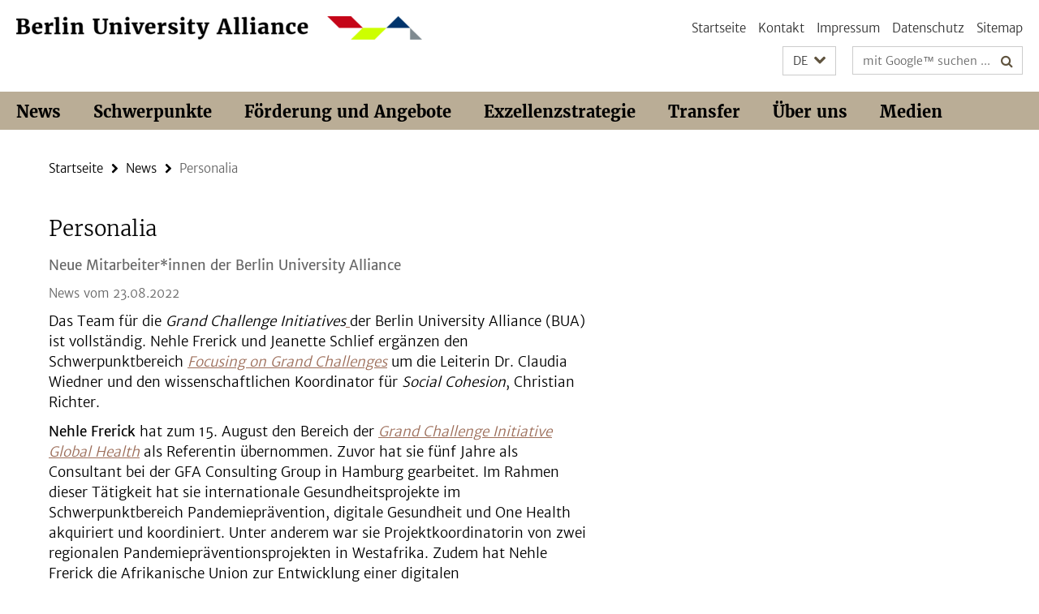

--- FILE ---
content_type: text/html; charset=utf-8
request_url: https://www.berlin-university-alliance.de/items/2022/220823-personalia.html
body_size: 5216
content:
<!DOCTYPE html><!-- rendered 2026-01-21 04:45:11 (UTC) --><html class="ltr" lang="de"><head><title>Personalia • Berlin University Alliance</title><!-- BEGIN Fragment default/26011920/views/head_meta/127746487/1661244979?061240:1823 -->
<meta charset="utf-8" /><meta content="IE=edge" http-equiv="X-UA-Compatible" /><meta content="width=device-width, initial-scale=1.0" name="viewport" /><meta content="authenticity_token" name="csrf-param" />
<meta content="8akDsYc6pdcMqHeZeyeFs5j6EmQ7qsUME0OhB0gGvo8=" name="csrf-token" /><meta content="Personalia" property="og:title" /><meta content="website" property="og:type" /><meta content="https://www.berlin-university-alliance.de/items/2022/220823-personalia.html" property="og:url" /><!-- BEGIN Fragment default/26011920/views/open_graph_image/74773073/1766053228?064440:20011 -->
<!-- END Fragment default/26011920/views/open_graph_image/74773073/1766053228?064440:20011 -->
<meta content="index,follow" name="robots" /><meta content="2022-08-23" name="dc.date" /><meta content="Personalia" name="dc.name" /><meta content="DE-BE" name="geo.region" /><meta content="Berlin" name="geo.placename" /><meta content="52.448131;13.286102" name="geo.position" /><link href="https://www.berlin-university-alliance.de/items/2022/220823-personalia.html" rel="canonical" /><!-- BEGIN Fragment default/26011920/views/favicon/74773073/1766053228?132407:72019 -->
<!-- END Fragment default/26011920/views/favicon/74773073/1766053228?132407:72019 -->
<!-- BEGIN Fragment default/26011920/head/rss/false/74773073/1766053228?100408:22003 -->
<!-- END Fragment default/26011920/head/rss/false/74773073/1766053228?100408:22003 -->
<!-- END Fragment default/26011920/views/head_meta/127746487/1661244979?061240:1823 -->
<!-- BEGIN Fragment default/26011920/head/assets/74773073/1766053228/?212318:86400 -->
<link href="/assets/default2/berlin-university-alliance_application-part-1-55af65f8f5.css" media="all" rel="stylesheet" type="text/css" /><link href="/assets/default2/berlin-university-alliance_application-part-2-1a88715a58.css" media="all" rel="stylesheet" type="text/css" /><script src="/assets/default2/application-781670a880dd5cd1754f30fcf22929cb.js" type="text/javascript"></script><!--[if lt IE 9]><script src="/assets/default2/html5shiv-d11feba7bd03bd542f45c2943ca21fed.js" type="text/javascript"></script><script src="/assets/default2/respond.min-31225ade11a162d40577719d9a33d3ee.js" type="text/javascript"></script><![endif]--><meta content="Rails Connector for Infopark CMS Fiona by Infopark AG (www.infopark.de); Version 6.8.2.36.82613853" name="generator" /><!-- END Fragment default/26011920/head/assets/74773073/1766053228/?212318:86400 -->
</head><body class="site-berlin-university-alliance layout-size-L"><div class="debug page" data-current-path="/items/2022/220823-personalia/"><a class="sr-only" href="#content">Springe direkt zu Inhalt </a><div class="horizontal-bg-container-header nocontent"><div class="container container-header"><header><!-- BEGIN Fragment default/26011920/header-part-1/74773073/1766053228/?122327:46800 -->
<a accesskey="O" id="seitenanfang"></a><div class="nada-identity-wrapper has-logo"><a class="nada-identity-logo-link" href="/index.html" title="Zur Startseite von: Berlin University Alliance"><img alt="bua_logo_quer_rgb-web" class="nada-identity-logo" src="/_design-grafik/bua_logo_quer_rgb-web-24.png?width=500" /></a><a accesskey="H" class="nada-identity-text-link" href="/index.html" title="Zur Startseite von: Berlin University Alliance"><span class="nada-identity-text">Berlin University Alliance</span></a></div><h1 class="hide">Berlin University Alliance</h1><hr class="hide" /><h2 class="sr-only">Service-Navigation</h2><ul class="top-nav no-print"><li><a href="/index.html" rel="index" title="Zur Startseite von: Berlin University Alliance">Startseite</a></li><li><a href="/contact/index.html" title="">Kontakt</a></li><li><a href="/legal-notice/index.html" title="Impressum gemäß § 5 TMG/ § 55 RStV">Impressum</a></li><li><a href="/privacy-policy/index.html" title="Hinweise zum Datenschutz">Datenschutz</a></li><li><a href="/sitemap/index.html" title="">Sitemap</a></li></ul><!-- END Fragment default/26011920/header-part-1/74773073/1766053228/?122327:46800 -->
<a class="services-menu-icon no-print"><div class="icon-close icon-cds icon-cds-wrong" style="display: none;"></div><div class="icon-menu"><div class="dot"></div><div class="dot"></div><div class="dot"></div></div></a><div class="services-search-icon no-print"><div class="icon-close icon-cds icon-cds-wrong" style="display: none;"></div><div class="icon-search fa fa-search"></div></div><div class="services no-print"><!-- BEGIN Fragment default/26011920/header/languages/74773073/1766053228/?055602:4027 -->
<div class="services-language dropdown"><div aria-haspopup="listbox" aria-label="Sprache auswählen" class="services-dropdown-button btn btn-default" id="lang" role="button"><span aria-label="Deutsch">DE</span><div class="services-dropdown-button-icon"><div class="fa fa-chevron-down services-dropdown-button-icon-open"></div><div class="fa fa-chevron-up services-dropdown-button-icon-close"></div></div></div><ul class="dropdown-menu dropdown-menu-right" role="listbox" tabindex="-1"><li aria-disabled="true" aria-selected="true" class="disabled" role="option"><a href="#" lang="de" title="Diese Seite ist die Deutschsprachige Version">DE: Deutsch</a></li><li role="option"><a class="fub-language-version" data-locale="en" href="#" hreflang="en" lang="en" title="English version">EN: English</a></li></ul></div><!-- END Fragment default/26011920/header/languages/74773073/1766053228/?055602:4027 -->
<!-- BEGIN Fragment default/26011920/header-part-2/74773073/1766053228/?212318:86400 -->
<div class="services-search"><form action="/_search/index.html" class="fub-google-search-form" id="search-form" method="get" role="search"><input name="ie" type="hidden" value="UTF-8" /><label class="search-label" for="search-input">Suchbegriffe</label><input autocomplete="off" class="search-input" id="search-input" name="q" placeholder="mit Google™ suchen ..." title="Suchbegriff bitte hier eingeben" type="text" /><button class="search-button" id="search_button" title="mit Google™ suchen ..." type="submit"><i class="fa fa-search"></i></button></form></div><!-- END Fragment default/26011920/header-part-2/74773073/1766053228/?212318:86400 -->
</div></header></div></div><!-- BEGIN Fragment default/26011920/header-default-image/74773073/1766053228/?112341:68400 -->
<!-- END Fragment default/26011920/header-default-image/74773073/1766053228/?112341:68400 -->
<!-- BEGIN Fragment default/26011920/navbar-wrapper-ajax/0/74773073/1766053228/?062956:3600 -->
<div class="navbar-wrapper cms-box-ajax-content" data-ajax-url="/index.html?comp=navbar&amp;irq=1&amp;pm=0"><nav class="main-nav-container no-print" style=""><div class="container main-nav-container-inner"><div class="main-nav-scroll-buttons" style="display:none"><div id="main-nav-btn-scroll-left" role="button"><div class="fa fa-angle-left"></div></div><div id="main-nav-btn-scroll-right" role="button"><div class="fa fa-angle-right"></div></div></div><div class="main-nav-toggle"><span class="main-nav-toggle-text">Menü</span><span class="main-nav-toggle-icon"><span class="line"></span><span class="line"></span><span class="line"></span></span></div><ul class="main-nav level-1" id="fub-main-nav"><li class="main-nav-item level-1 has-children" data-index="0" data-menu-item-path="#" data-menu-shortened="0"><a class="main-nav-item-link level-1" href="#" title="loading...">News</a><div class="icon-has-children"><div class="fa fa-angle-right"></div><div class="fa fa-angle-down"></div><div class="fa fa-angle-up"></div></div><div class="container main-nav-parent level-2" style="display:none"><p style="margin: 20px;">loading... </p></div></li><li class="main-nav-item level-1 has-children" data-index="1" data-menu-item-path="#" data-menu-shortened="0"><a class="main-nav-item-link level-1" href="#" title="loading...">Schwerpunkte</a><div class="icon-has-children"><div class="fa fa-angle-right"></div><div class="fa fa-angle-down"></div><div class="fa fa-angle-up"></div></div><div class="container main-nav-parent level-2" style="display:none"><p style="margin: 20px;">loading... </p></div></li><li class="main-nav-item level-1 has-children" data-index="2" data-menu-item-path="#" data-menu-shortened="0"><a class="main-nav-item-link level-1" href="#" title="loading...">Förderung und Angebote</a><div class="icon-has-children"><div class="fa fa-angle-right"></div><div class="fa fa-angle-down"></div><div class="fa fa-angle-up"></div></div><div class="container main-nav-parent level-2" style="display:none"><p style="margin: 20px;">loading... </p></div></li><li class="main-nav-item level-1 has-children" data-index="3" data-menu-item-path="#" data-menu-shortened="0"><a class="main-nav-item-link level-1" href="#" title="loading...">Exzellenzstrategie</a><div class="icon-has-children"><div class="fa fa-angle-right"></div><div class="fa fa-angle-down"></div><div class="fa fa-angle-up"></div></div><div class="container main-nav-parent level-2" style="display:none"><p style="margin: 20px;">loading... </p></div></li><li class="main-nav-item level-1 has-children" data-index="4" data-menu-item-path="#" data-menu-shortened="0"><a class="main-nav-item-link level-1" href="#" title="loading...">Transfer</a><div class="icon-has-children"><div class="fa fa-angle-right"></div><div class="fa fa-angle-down"></div><div class="fa fa-angle-up"></div></div><div class="container main-nav-parent level-2" style="display:none"><p style="margin: 20px;">loading... </p></div></li><li class="main-nav-item level-1 has-children" data-index="5" data-menu-item-path="#" data-menu-shortened="0"><a class="main-nav-item-link level-1" href="#" title="loading...">Über uns</a><div class="icon-has-children"><div class="fa fa-angle-right"></div><div class="fa fa-angle-down"></div><div class="fa fa-angle-up"></div></div><div class="container main-nav-parent level-2" style="display:none"><p style="margin: 20px;">loading... </p></div></li><li class="main-nav-item level-1 has-children" data-index="6" data-menu-item-path="#" data-menu-shortened="0"><a class="main-nav-item-link level-1" href="#" title="loading...">Medien</a><div class="icon-has-children"><div class="fa fa-angle-right"></div><div class="fa fa-angle-down"></div><div class="fa fa-angle-up"></div></div><div class="container main-nav-parent level-2" style="display:none"><p style="margin: 20px;">loading... </p></div></li></ul></div><div class="main-nav-flyout-global"><div class="container"></div><button id="main-nav-btn-flyout-close" type="button"><div id="main-nav-btn-flyout-close-container"><i class="fa fa-angle-up"></i></div></button></div></nav></div><script type="text/javascript">$(document).ready(function () { Luise.Navigation.init(); });</script><!-- END Fragment default/26011920/navbar-wrapper-ajax/0/74773073/1766053228/?062956:3600 -->
<div class="content-wrapper main horizontal-bg-container-main"><div class="container breadcrumbs-container nocontent"><div class="row"><div class="col-xs-12"><div class="box breadcrumbs no-print"><p class="hide">Pfadnavigation</p><ul class="fu-breadcrumb"><li><a href="/index.html">Startseite</a><i class="fa fa-chevron-right"></i></li><li><a href="/items/index.html">News</a><i class="fa fa-chevron-right"></i></li><li class="active">Personalia</li></ul></div></div></div></div><div class="container"><div class="row"><main class="col-m-7 print-full-width"><!--skiplink anchor: content--><div class="fub-content fub-fu_news_dok"><a id="content"></a><div class="box box-news-doc"><h1 class="box-news-doc-headline">Personalia</h1><!-- BEGIN Fragment default/26011920/content_media/127746487/1661244979/127746487/1661244979/?055218:601 -->
<!-- END Fragment default/26011920/content_media/127746487/1661244979/127746487/1661244979/?055218:601 -->
<div class="editor-content box-news-doc-abstract"><p>Neue Mitarbeiter*innen der Berlin University Alliance</p></div><p class="box-news-doc-date">News vom 23.08.2022</p><div class="editor-content "><p>Das Team für die <em>Grand Challenge Initiatives</em><a href="/commitments/grand-challenge-initiatives/index.html"> </a>der Berlin University Alliance (BUA) ist vollständig. Nehle Frerick und Jeanette Schlief ergänzen den Schwerpunktbereich <em><a href="/commitments/grand-challenge-initiatives/index.html">Focusing on Grand Challenges</a></em> um die Leiterin Dr. Claudia Wiedner und den wissenschaftlichen Koordinator für <em>Social Cohesion</em>, Christian Richter.</p>
<p><strong>Nehle Frerick</strong> hat zum 15. August den Bereich der <em><a href="/commitments/grand-challenge-initiatives/Global-Health/index.html">Grand Challenge Initiative Global Health</a></em> als Referentin übernommen. Zuvor hat sie fünf Jahre als Consultant bei der GFA Consulting Group in Hamburg gearbeitet. Im Rahmen dieser Tätigkeit hat sie internationale Gesundheitsprojekte im Schwerpunktbereich Pandemieprävention, digitale Gesundheit und One Health akquiriert und koordiniert. Unter anderem war sie Projektkoordinatorin von zwei regionalen Pandemiepräventionsprojekten in Westafrika. Zudem hat Nehle Frerick die Afrikanische Union zur Entwicklung einer digitalen Gesundheitsstrategie beraten. Von 2015 bis 2016 war sie bei UNAIDS in Bangkok als Consultant in der Gesundheitsfinanzierung tätig. Nehle Frerick hat ein Masterstudium in International Health an der Charité absolviert. „Ich freue mich, nun im Berliner Exzellenzverbund den Themenbereich <em>Global Health</em> voranzutreiben und ein Netzwerk mit den Verbundpartnerinnen zu schaffen, das nachhaltig im Berliner Forschungsraum verankert ist.“</p>
<p><strong>Dr. Jeanette Schlief</strong> kam am 1. Mai 2022 als Referentin der <em><a href="/commitments/grand-challenge-initiatives/next-grand-challenge/index.html">Next Grand Challenge</a></em> zur BUA. Die gebürtige Berlinerin verfügt über langjährige Erfahrungen in der Arbeit an der Schnittstelle zwischen Wissenschaft, Politik und Gesellschaft. Die Komplexität der Forschung zu <em>Grand Challenges</em> sind ihr vertraut, hat sie als promovierte Ökologin früher selbst zu Auswirkungen des globalen Wandels auf aquatische Ökosysteme geforscht. Seit über zehn Jahren schafft sie als Wissenschaftsmanagerin im Rahmen verschiedener nationaler und internationaler Verbundprojekte Bedingungen, damit Wissenschaftler*innen inter- und transdisziplinäre Forschung durchführen können, um Lösungsansätze zu den globalen Herausforderungen unserer Zeit zu entwickeln. Zuletzt war sie am Helmholtz-Zentrum für Umweltforschung in Halle und Leipzig in einem multinationalen Team am Aufbau einer europäischen Infrastruktur zur Langzeit-Ökosystemforschung (eLTER RI) beteiligt.</p>
<p>Der Exzellenzverbund versteht <em>Grand Challenges</em> als komplexe Herausforderungen, die ein breites Spektrum von miteinander verknüpften Phänomenen aus verschiedenen Bereichen der Gesellschaft und eine große Vielfalt von Disziplinen sowie Akteur*innen betreffen. Die ersten beiden <em>Grand Challenge Initiatives</em> widmen sich den Themenkomplexen <a href="/commitments/grand-challenge-initiatives/Social-cohesion/index.html">Sozialer Zusammenhalt</a> (<em>Social Cohesion</em>) und Globale Gesundheit (<em>Global Health</em>). Das Thema der nächsten <em>Grand Challenge Initiative</em> – der <em>Next Grand Challenge</em> – wird in einem transdisziplinären und partizipativen Prozess, der die Beteiligung von Wissenschaft, Politik, Wirtschaft und Gesellschaft vorsieht, gemeinsam ermittelt.</p></div></div><noscript><div class="warning_box"><em class="mark-4">Für eine optimale Darstellung dieser Seite aktivieren Sie bitte JavaScript.</em></div></noscript></div></main><!-- BEGIN Fragment default/26011920/sidebar_subtree/74773073/1766053228/?060448:1801 -->
<!-- END Fragment default/26011920/sidebar_subtree/74773073/1766053228/?060448:1801 -->
</div></div></div><!-- BEGIN Fragment default/26011920/footer/banners/74773073/1766053228/?062956:3600 -->
<!-- END Fragment default/26011920/footer/banners/74773073/1766053228/?062956:3600 -->
<div class="horizontal-bg-container-footer no-print nocontent"><footer><div class="container container-footer-non-cd"><div class="row"><!-- BEGIN Fragment default/26011920/footer/col-2/74773073/1766053228/?062956:3600 -->
<div class="col-m-6 col-l-3"><div class="box"><h3 class="footer-section-headline">Service-Navigation</h3><ul class="footer-section-list fa-ul"><li><a href="/index.html" rel="index" title="Zur Startseite von: Berlin University Alliance"><i class="fa fa-li fa-chevron-right"></i>Startseite</a></li><li><a href="/contact/index.html" title=""><i class="fa fa-li fa-chevron-right"></i>Kontakt</a></li><li><a href="/legal-notice/index.html" title="Impressum gemäß § 5 TMG/ § 55 RStV"><i class="fa fa-li fa-chevron-right"></i>Impressum</a></li><li><a href="/privacy-policy/index.html" title="Hinweise zum Datenschutz"><i class="fa fa-li fa-chevron-right"></i>Datenschutz</a></li><li><a href="/sitemap/index.html" title=""><i class="fa fa-li fa-chevron-right"></i>Sitemap</a></li></ul></div></div><!-- END Fragment default/26011920/footer/col-2/74773073/1766053228/?062956:3600 -->
<!-- BEGIN Fragment default/26011920/footer/col-3/74773073/1766053228/?062956:3600 -->
<div class="col-m-6 col-l-3"><div class="box"><h3 class="footer-section-headline">Soziale Medien</h3><ul class="footer-section-list footer-section-list-social fa-ul"><li><a href="https://www.linkedin.com/company/berlinualliance/" rel="external" target="_blank" title=""><i class="fa fa-li fa-linkedin"></i>LinkedIn</a></li><li><a href="https://www.instagram.com/berlinualliance/" rel="external" target="_blank" title=""><i class="fa fa-li fa-instagram"></i>Instagram</a></li><li><a href="https://bsky.app/profile/berlinualliance.bsky.social" rel="external" target="_blank" title=""><i class="fa fa-li fa-chevron-right"></i>Bluesky</a></li></ul></div></div><!-- END Fragment default/26011920/footer/col-3/74773073/1766053228/?062956:3600 -->
<div class="clearfix visible-m"></div><div class="col-m-6 col-l-3"><div class="box"><h3 class="footer-section-headline">Diese Seite</h3><ul class="footer-section-list fa-ul"><li><a href="#" onclick="javascript:self.print();return false;" rel="alternate" role="button" title="Diese Seite drucken"><i class="fa fa-li fa-chevron-right"></i>Drucken</a></li><!-- BEGIN Fragment default/26011920/footer/col-4.rss/74773073/1766053228/?062956:3600 -->
<!-- END Fragment default/26011920/footer/col-4.rss/74773073/1766053228/?062956:3600 -->
<li><a href="/contact/index.html"><i class="fa fa-li fa-chevron-right"></i>Feedback</a></li><!-- BEGIN Fragment default/26011920/footer/col-4.languages/74773073/1766053228/?062956:3600 -->
<li><a class="fub-language-version" data-locale="de" href="/index.html?irq=0&amp;next=en" hreflang="en" lang="en" title="English version"><i class="fa fa-li fa-chevron-right"></i>English</a></li><!-- END Fragment default/26011920/footer/col-4.languages/74773073/1766053228/?062956:3600 -->
</ul></div></div></div></div></footer></div><script src="/assets/default2/henry-55a2f6b1df7f8729fca2d550689240e9.js" type="text/javascript"></script></div></body></html>

--- FILE ---
content_type: text/html; charset=utf-8
request_url: https://www.berlin-university-alliance.de/index.html?comp=navbar&irq=1&pm=0
body_size: 8003
content:
<!-- BEGIN Fragment default/26011920/navbar-wrapper/74773073/1766053228/?055154:1800 -->
<!-- BEGIN Fragment default/26011920/navbar/364891321f55ea4f5535287a52ebd7a85a68b20a/?001802:86400 -->
<nav class="main-nav-container no-print nocontent" style="display: none;"><div class="container main-nav-container-inner"><div class="main-nav-scroll-buttons" style="display:none"><div id="main-nav-btn-scroll-left" role="button"><div class="fa fa-angle-left"></div></div><div id="main-nav-btn-scroll-right" role="button"><div class="fa fa-angle-right"></div></div></div><div class="main-nav-toggle"><span class="main-nav-toggle-text">Menü</span><span class="main-nav-toggle-icon"><span class="line"></span><span class="line"></span><span class="line"></span></span></div><ul class="main-nav level-1" id="fub-main-nav"><li class="main-nav-item level-1 has-children" data-index="0" data-menu-item-path="/news" data-menu-shortened="0" id="main-nav-item-news"><a class="main-nav-item-link level-1" href="/news/index.html">News</a><div class="icon-has-children"><div class="fa fa-angle-right"></div><div class="fa fa-angle-down"></div><div class="fa fa-angle-up"></div></div><div class="container main-nav-parent level-2" style="display:none"><a class="main-nav-item-link level-1" href="/news/index.html"><span>Zur Übersichtsseite News</span></a></div><ul class="main-nav level-2"><li class="main-nav-item level-2 " data-menu-item-path="/news/PM_termin"><a class="main-nav-item-link level-2" href="/news/PM_termin/index.html">Anmeldung eines Termins für den Veranstaltungskalender</a></li><li class="main-nav-item level-2 " data-menu-item-path="/news/termine"><a class="main-nav-item-link level-2" href="/news/termine/index.html">Termine</a></li><li class="main-nav-item level-2 " data-menu-item-path="/news/newsletter"><a class="main-nav-item-link level-2" href="/news/newsletter/index.html">BUA Newsletter</a></li><li class="main-nav-item level-2 has-children" data-menu-item-path="/news/Einblicke"><a class="main-nav-item-link level-2" href="/news/Einblicke/index.html">Einblicke</a><div class="icon-has-children"><div class="fa fa-angle-right"></div><div class="fa fa-angle-down"></div><div class="fa fa-angle-up"></div></div><ul class="main-nav level-3"><li class="main-nav-item level-3 " data-menu-item-path="/news/Einblicke/Einblick-Internationales"><a class="main-nav-item-link level-3" href="/news/Einblicke/Einblick-Internationales/index.html">Einblick: Internationales</a></li><li class="main-nav-item level-3 " data-menu-item-path="/news/Einblicke/Einblick-Unite"><a class="main-nav-item-link level-3" href="/news/Einblicke/Einblick-Unite/index.html">Einblick: UNITE</a></li><li class="main-nav-item level-3 " data-menu-item-path="/news/Einblicke/Einblick-Wasser"><a class="main-nav-item-link level-3" href="/news/Einblicke/Einblick-Wasser/index.html">Einblick: Wasser</a></li><li class="main-nav-item level-3 " data-menu-item-path="/news/Einblicke/Einblick-Promoting-Talent"><a class="main-nav-item-link level-3" href="/news/Einblicke/Einblick-Promoting-Talent/index.html">Einblick: Promoting Talent</a></li><li class="main-nav-item level-3 " data-menu-item-path="/news/Einblicke/Einblick-KI"><a class="main-nav-item-link level-3" href="/news/Einblicke/Einblick-KI/index.html">Einblick: KI</a></li><li class="main-nav-item level-3 " data-menu-item-path="/news/Einblicke/Einblick-Demokratie"><a class="main-nav-item-link level-3" href="/news/Einblicke/Einblick-Demokratie/index.html">Einblick: Demokratie</a></li><li class="main-nav-item level-3 " data-menu-item-path="/news/Einblicke/einblick-gender-diversity"><a class="main-nav-item-link level-3" href="/news/Einblicke/einblick-gender-diversity/index.html">Einblick: Diversity and Gender Equality</a></li><li class="main-nav-item level-3 " data-menu-item-path="/news/Einblicke/Einblick_-Zweite-Konferenz-Auswaertiges-Amt-und-Berlin-University-Alliance"><a class="main-nav-item-link level-3" href="/news/Einblicke/Einblick_-Zweite-Konferenz-Auswaertiges-Amt-und-Berlin-University-Alliance/index.html">Einblick: Zweite Konferenz von Auswärtigem Amt und Berlin University Alliance</a></li><li class="main-nav-item level-3 " data-menu-item-path="/news/Einblicke/Einblick_Besuch-EXC"><a class="main-nav-item-link level-3" href="/news/Einblicke/Einblick_Besuch-EXC/index.html">Einblick: Wissenschaft trifft Politik</a></li><li class="main-nav-item level-3 " data-menu-item-path="/news/Einblicke/Einblick-Open_Science"><a class="main-nav-item-link level-3" href="/news/Einblicke/Einblick-Open_Science/index.html">Einblick: Open Access und Open Science</a></li><li class="main-nav-item level-3 " data-menu-item-path="/news/Einblicke/Einblick-Partizipation"><a class="main-nav-item-link level-3" href="/news/Einblicke/Einblick-Partizipation/index.html">Einblick: Partizipation</a></li><li class="main-nav-item level-3 " data-menu-item-path="/news/Einblicke/Einblick-Sharing-Resources"><a class="main-nav-item-link level-3" href="/news/Einblicke/Einblick-Sharing-Resources/index.html">Einblick: Sharing Resources</a></li></ul></li></ul></li><li class="main-nav-item level-1 has-children" data-index="1" data-menu-item-path="/commitments" data-menu-shortened="0" id="main-nav-item-commitments"><a class="main-nav-item-link level-1" href="/commitments/index.html">Schwerpunkte</a><div class="icon-has-children"><div class="fa fa-angle-right"></div><div class="fa fa-angle-down"></div><div class="fa fa-angle-up"></div></div><div class="container main-nav-parent level-2" style="display:none"><a class="main-nav-item-link level-1" href="/commitments/index.html"><span>Zur Übersichtsseite Schwerpunkte</span></a></div><ul class="main-nav level-2"><li class="main-nav-item level-2 has-children" data-menu-item-path="/commitments/grand-challenge-initiatives"><a class="main-nav-item-link level-2" href="/commitments/grand-challenge-initiatives/index.html">Focusing on Grand Challenges</a><div class="icon-has-children"><div class="fa fa-angle-right"></div><div class="fa fa-angle-down"></div><div class="fa fa-angle-up"></div></div><ul class="main-nav level-3"><li class="main-nav-item level-3 " data-menu-item-path="/commitments/grand-challenge-initiatives/bua-ngc-ritt-call-for-proposals"><a class="main-nav-item-link level-3" href="/commitments/grand-challenge-initiatives/bua-ngc-ritt-call-for-proposals/index.html">Call for Proposals for Exploration Pilots of the BUA Next Grand Challenge &quot;Responsible Innovation in Times of Transformation&quot;</a></li><li class="main-nav-item level-3 " data-menu-item-path="/commitments/grand-challenge-initiatives/Climate-and-Water-under-Change"><a class="main-nav-item-link level-3" href="/commitments/grand-challenge-initiatives/Climate-and-Water-under-Change/index.html">Climate and Water under Change</a></li><li class="main-nav-item level-3 " data-menu-item-path="/commitments/grand-challenge-initiatives/Pandemie-Projekte"><a class="main-nav-item-link level-3" href="/commitments/grand-challenge-initiatives/Pandemie-Projekte/index.html">Pandemie-Projekte</a></li><li class="main-nav-item level-3 " data-menu-item-path="/commitments/grand-challenge-initiatives/Quantum-Technologies"><a class="main-nav-item-link level-3" href="/commitments/grand-challenge-initiatives/Quantum-Technologies/index.html">Quantum Technologies</a></li><li class="main-nav-item level-3 has-children" data-menu-item-path="/commitments/grand-challenge-initiatives/RITT-Projekte"><a class="main-nav-item-link level-3" href="/commitments/grand-challenge-initiatives/RITT-Projekte/index.html">Responsible Innovation in Times of Transformation</a><div class="icon-has-children"><div class="fa fa-angle-right"></div><div class="fa fa-angle-down"></div><div class="fa fa-angle-up"></div></div><ul class="main-nav level-4"><li class="main-nav-item level-4 " data-menu-item-path="/commitments/grand-challenge-initiatives/RITT-Projekte/CaringS"><a class="main-nav-item-link level-4" href="/commitments/grand-challenge-initiatives/RITT-Projekte/CaringS/index.html">Digital Care in Aging Societies: Designing Responsible Care Ecosystems (CaringS)</a></li><li class="main-nav-item level-4 " data-menu-item-path="/commitments/grand-challenge-initiatives/RITT-Projekte/TransformMobility"><a class="main-nav-item-link level-4" href="/commitments/grand-challenge-initiatives/RITT-Projekte/TransformMobility/index.html">PureMobility - A Human-Centered Turn to Responsible Urban Mobility by Transformative Vision Design (TransformMobility)</a></li><li class="main-nav-item level-4 " data-menu-item-path="/commitments/grand-challenge-initiatives/RITT-Projekte/RI-ProT"><a class="main-nav-item-link level-4" href="/commitments/grand-challenge-initiatives/RITT-Projekte/RI-ProT/index.html">Responsible Innovation and Protein Transitions  - Verantwortungsvolle Innovationen für die Protein-Transformation (RI-ProT)</a></li></ul></li><li class="main-nav-item level-3 has-children" data-menu-item-path="/commitments/grand-challenge-initiatives/Social-cohesion"><a class="main-nav-item-link level-3" href="/commitments/grand-challenge-initiatives/Social-cohesion/index.html">Social Cohesion</a><div class="icon-has-children"><div class="fa fa-angle-right"></div><div class="fa fa-angle-down"></div><div class="fa fa-angle-up"></div></div><ul class="main-nav level-4"><li class="main-nav-item level-4 " data-menu-item-path="/commitments/grand-challenge-initiatives/Social-cohesion/CAP"><a class="main-nav-item-link level-4" href="/commitments/grand-challenge-initiatives/Social-cohesion/CAP/index.html">Coping with Affective Polarization</a></li><li class="main-nav-item level-4 " data-menu-item-path="/commitments/grand-challenge-initiatives/Social-cohesion/SoCo-exploration-Projects"><a class="main-nav-item-link level-4" href="/commitments/grand-challenge-initiatives/Social-cohesion/SoCo-exploration-Projects/index.html">Liste der im Main Call Exploration Projects Social Cohesion geförderten Projekte</a></li><li class="main-nav-item level-4 " data-menu-item-path="/commitments/grand-challenge-initiatives/Social-cohesion/project-list-2019"><a class="main-nav-item-link level-4" href="/commitments/grand-challenge-initiatives/Social-cohesion/project-list-2019/index.html">Liste der im Rahmen des Pre-Calls geförderten Projekte 2019</a></li><li class="main-nav-item level-4 " data-menu-item-path="/commitments/grand-challenge-initiatives/Social-cohesion/stammtisch"><a class="main-nav-item-link level-4" href="/commitments/grand-challenge-initiatives/Social-cohesion/stammtisch/index.html">Stammtisch “Little Friday” zu sozialem Zusammenhalt / Social Cohesion</a></li><li class="main-nav-item level-4 " data-menu-item-path="/commitments/grand-challenge-initiatives/Social-cohesion/themenwoche"><a class="main-nav-item-link level-4" href="/commitments/grand-challenge-initiatives/Social-cohesion/themenwoche/index.html">Themenwoche Social Cohesion</a></li></ul></li><li class="main-nav-item level-3 has-children" data-menu-item-path="/commitments/grand-challenge-initiatives/next-grand-challenge"><a class="main-nav-item-link level-3" href="/commitments/grand-challenge-initiatives/next-grand-challenge/index.html">Themenfindung partizipativ - Next Grand Challenge</a><div class="icon-has-children"><div class="fa fa-angle-right"></div><div class="fa fa-angle-down"></div><div class="fa fa-angle-up"></div></div><ul class="main-nav level-4"><li class="main-nav-item level-4 " data-menu-item-path="/commitments/grand-challenge-initiatives/next-grand-challenge/Unterseite_Themenauswahl"><a class="main-nav-item-link level-4" href="/commitments/grand-challenge-initiatives/next-grand-challenge/Unterseite_Themenauswahl/index.html">Themenauswahl</a></li><li class="main-nav-item level-4 " data-menu-item-path="/commitments/grand-challenge-initiatives/next-grand-challenge/Unterseite_jugendliche"><a class="main-nav-item-link level-4" href="/commitments/grand-challenge-initiatives/next-grand-challenge/Unterseite_jugendliche/index.html">Jugendliche</a></li><li class="main-nav-item level-4 " data-menu-item-path="/commitments/grand-challenge-initiatives/next-grand-challenge/Unterseite_forschende"><a class="main-nav-item-link level-4" href="/commitments/grand-challenge-initiatives/next-grand-challenge/Unterseite_forschende/index.html">Forschende und Studierende</a></li><li class="main-nav-item level-4 " data-menu-item-path="/commitments/grand-challenge-initiatives/next-grand-challenge/Unterseite_Themensammlung"><a class="main-nav-item-link level-4" href="/commitments/grand-challenge-initiatives/next-grand-challenge/Unterseite_Themensammlung/index.html">Themensammlung</a></li><li class="main-nav-item level-4 " data-menu-item-path="/commitments/grand-challenge-initiatives/next-grand-challenge/Unterseite_Themenbewertung"><a class="main-nav-item-link level-4" href="/commitments/grand-challenge-initiatives/next-grand-challenge/Unterseite_Themenbewertung/index.html">Themenbewertung</a></li><li class="main-nav-item level-4 " data-menu-item-path="/commitments/grand-challenge-initiatives/next-grand-challenge/FAQ"><a class="main-nav-item-link level-4" href="/commitments/grand-challenge-initiatives/next-grand-challenge/FAQ/index.html">FAQ</a></li></ul></li><li class="main-nav-item level-3 has-children" data-menu-item-path="/commitments/grand-challenge-initiatives/Global-Health"><a class="main-nav-item-link level-3" href="/commitments/grand-challenge-initiatives/Global-Health/index.html">Global Health</a><div class="icon-has-children"><div class="fa fa-angle-right"></div><div class="fa fa-angle-down"></div><div class="fa fa-angle-up"></div></div><ul class="main-nav level-4"><li class="main-nav-item level-4 " data-menu-item-path="/commitments/grand-challenge-initiatives/Global-Health/expl-projects-gh"><a class="main-nav-item-link level-4" href="/commitments/grand-challenge-initiatives/Global-Health/expl-projects-gh/index.html">Grand Challenge Initiative Global Health</a></li><li class="main-nav-item level-4 " data-menu-item-path="/commitments/grand-challenge-initiatives/Global-Health/PM-Anmeldung"><a class="main-nav-item-link level-4" href="/commitments/grand-challenge-initiatives/Global-Health/PM-Anmeldung/index.html">Registration: Kick-Off Preparation Module Einstein Research Unit Global Health - Side Event World Health Summits</a></li><li class="main-nav-item level-4 " data-menu-item-path="/commitments/grand-challenge-initiatives/Global-Health/pre-exploration-project"><a class="main-nav-item-link level-4" href="/commitments/grand-challenge-initiatives/Global-Health/pre-exploration-project/index.html">Corona Virus Pre-Exploration Project</a></li><li class="main-nav-item level-4 " data-menu-item-path="/commitments/grand-challenge-initiatives/Global-Health/talking-science"><a class="main-nav-item-link level-4" href="/commitments/grand-challenge-initiatives/Global-Health/talking-science/index.html">TALKING SCIENCE – Wenn Wissenschaft auf Gesellschaft trifft</a></li></ul></li></ul></li><li class="main-nav-item level-2 has-children" data-menu-item-path="/commitments/knowledge-exchange"><a class="main-nav-item-link level-2" href="/commitments/knowledge-exchange/index.html">Fostering Knowledge Exchange</a><div class="icon-has-children"><div class="fa fa-angle-right"></div><div class="fa fa-angle-down"></div><div class="fa fa-angle-up"></div></div><ul class="main-nav level-3"><li class="main-nav-item level-3 has-children" data-menu-item-path="/commitments/knowledge-exchange/knex"><a class="main-nav-item-link level-3" href="/commitments/knowledge-exchange/knex/index.html">Expertise and Knowledge Exchange Office (KnEx)</a><div class="icon-has-children"><div class="fa fa-angle-right"></div><div class="fa fa-angle-down"></div><div class="fa fa-angle-up"></div></div><ul class="main-nav level-4"><li class="main-nav-item level-4 " data-menu-item-path="/commitments/knowledge-exchange/knex/CB"><a class="main-nav-item-link level-4" href="/commitments/knowledge-exchange/knex/CB/index.html">Crossing Boundaries – Gemeinsam das offene Wissenslabor Berlin gestalten</a></li></ul></li><li class="main-nav-item level-3 has-children" data-menu-item-path="/commitments/knowledge-exchange/td-lab"><a class="main-nav-item-link level-3" href="/commitments/knowledge-exchange/td-lab/index.html">TD-LAB – Labor für transdisziplinäre Forschung</a><div class="icon-has-children"><div class="fa fa-angle-right"></div><div class="fa fa-angle-down"></div><div class="fa fa-angle-up"></div></div><ul class="main-nav level-4"><li class="main-nav-item level-4 " data-menu-item-path="/commitments/knowledge-exchange/td-lab/angebot"><a class="main-nav-item-link level-4" href="/commitments/knowledge-exchange/td-lab/angebot/index.html">Angebotsportfolio</a></li><li class="main-nav-item level-4 " data-menu-item-path="/commitments/knowledge-exchange/td-lab/projekte"><a class="main-nav-item-link level-4" href="/commitments/knowledge-exchange/td-lab/projekte/index.html">Projekte</a></li><li class="main-nav-item level-4 " data-menu-item-path="/commitments/knowledge-exchange/td-lab/aktuelles"><a class="main-nav-item-link level-4" href="/commitments/knowledge-exchange/td-lab/aktuelles/index.html">Aktuelles</a></li><li class="main-nav-item level-4 " data-menu-item-path="/commitments/knowledge-exchange/td-lab/about"><a class="main-nav-item-link level-4" href="/commitments/knowledge-exchange/td-lab/about/index.html">Über uns</a></li></ul></li><li class="main-nav-item level-3 has-children" data-menu-item-path="/commitments/knowledge-exchange/science-communication"><a class="main-nav-item-link level-3" href="/commitments/knowledge-exchange/science-communication/index.html">Wissenschaftskommunikation</a><div class="icon-has-children"><div class="fa fa-angle-right"></div><div class="fa fa-angle-down"></div><div class="fa fa-angle-up"></div></div><ul class="main-nav level-4"><li class="main-nav-item level-4 " data-menu-item-path="/commitments/knowledge-exchange/science-communication/Berlin-Exchange"><a class="main-nav-item-link level-4" href="/commitments/knowledge-exchange/science-communication/Berlin-Exchange/index.html">Berlin Exchange</a></li><li class="main-nav-item level-4 " data-menu-item-path="/commitments/knowledge-exchange/science-communication/ExLabs"><a class="main-nav-item-link level-4" href="/commitments/knowledge-exchange/science-communication/ExLabs/index.html">Experimentallabore für Wissenschaftskommunikation</a></li></ul></li></ul></li><li class="main-nav-item level-2 has-children" data-menu-item-path="/commitments/research-quality"><a class="main-nav-item-link level-2" href="/commitments/research-quality/index.html">Advancing Research Quality and Value</a><div class="icon-has-children"><div class="fa fa-angle-right"></div><div class="fa fa-angle-down"></div><div class="fa fa-angle-up"></div></div><ul class="main-nav level-3"><li class="main-nav-item level-3 has-children" data-menu-item-path="/commitments/research-quality/training"><a class="main-nav-item-link level-3" href="/commitments/research-quality/training/index.html">Aus- und Weiterbildung, Trainingsangebote</a><div class="icon-has-children"><div class="fa fa-angle-right"></div><div class="fa fa-angle-down"></div><div class="fa fa-angle-up"></div></div><ul class="main-nav level-4"><li class="main-nav-item level-4 " data-menu-item-path="/commitments/research-quality/training/PM-Abfrage-FDM-TtT-September-2025"><a class="main-nav-item-link level-4" href="/commitments/research-quality/training/PM-Abfrage-FDM-TtT-September-2025/index.html">Anmeldung: Train-the-Trainer Workshop “Forschungsdatenmanagement für Open Science” am 10. und 11. September 2025</a></li><li class="main-nav-item level-4 " data-menu-item-path="/commitments/research-quality/training/PM-Abfrage-FDM-TtT-November-2025"><a class="main-nav-item-link level-4" href="/commitments/research-quality/training/PM-Abfrage-FDM-TtT-November-2025/index.html">Anmeldung: Train-the-Trainer Workshop “Forschungsdatenmanagement für Open Science” vom 18. bis 20. November 2025</a></li><li class="main-nav-item level-4 " data-menu-item-path="/commitments/research-quality/training/SoSe2024"><a class="main-nav-item-link level-4" href="/commitments/research-quality/training/SoSe2024/index.html">Aus- und Weiterbildungsangebote SoSe 2024</a></li><li class="main-nav-item level-4 " data-menu-item-path="/commitments/research-quality/training/WS23-24"><a class="main-nav-item-link level-4" href="/commitments/research-quality/training/WS23-24/index.html">Aus- und Weiterbildungsangebote WS 2023-24</a></li><li class="main-nav-item level-4 " data-menu-item-path="/commitments/research-quality/training/WS24-25"><a class="main-nav-item-link level-4" href="/commitments/research-quality/training/WS24-25/index.html">Lehre und Weiterbildungsangebote</a></li><li class="main-nav-item level-4 " data-menu-item-path="/commitments/research-quality/training/SoSe2025"><a class="main-nav-item-link level-4" href="/commitments/research-quality/training/SoSe2025/index.html">Lehre und Weiterbildungsangebote</a></li><li class="main-nav-item level-4 " data-menu-item-path="/commitments/research-quality/training/WiSe2025-26"><a class="main-nav-item-link level-4" href="/commitments/research-quality/training/WiSe2025-26/index.html">Lehre und Weiterbildungsangebote</a></li><li class="main-nav-item level-4 " data-menu-item-path="/commitments/research-quality/training/SoSe23"><a class="main-nav-item-link level-4" href="/commitments/research-quality/training/SoSe23/index.html">SoSe23</a></li></ul></li><li class="main-nav-item level-3 has-children" data-menu-item-path="/commitments/research-quality/austausch-vernetzung"><a class="main-nav-item-link level-3" href="/commitments/research-quality/austausch-vernetzung/index.html">Austausch und Vernetzung</a><div class="icon-has-children"><div class="fa fa-angle-right"></div><div class="fa fa-angle-down"></div><div class="fa fa-angle-up"></div></div><ul class="main-nav level-4"><li class="main-nav-item level-4 " data-menu-item-path="/commitments/research-quality/austausch-vernetzung/credit-in-academia-conference"><a class="main-nav-item-link level-4" href="/commitments/research-quality/austausch-vernetzung/credit-in-academia-conference/index.html">Credit where it&#39;s due. Just a matter of fairness?</a></li><li class="main-nav-item level-4 " data-menu-item-path="/commitments/research-quality/austausch-vernetzung/Open-Science-Stammtisch-Berlin"><a class="main-nav-item-link level-4" href="/commitments/research-quality/austausch-vernetzung/Open-Science-Stammtisch-Berlin/index.html">Open Science-Stammtisch Berlin</a></li></ul></li><li class="main-nav-item level-3 has-children" data-menu-item-path="/commitments/research-quality/kolloquium"><a class="main-nav-item-link level-3" href="/commitments/research-quality/kolloquium/index.html">Austausch und Vernetzung</a><div class="icon-has-children"><div class="fa fa-angle-right"></div><div class="fa fa-angle-down"></div><div class="fa fa-angle-up"></div></div><ul class="main-nav level-4"><li class="main-nav-item level-4 " data-menu-item-path="/commitments/research-quality/kolloquium/credit-in-academia-conference"><a class="main-nav-item-link level-4" href="/commitments/research-quality/kolloquium/credit-in-academia-conference/index.html">Credit where it&#39;s due. Just a matter of fairness?</a></li></ul></li><li class="main-nav-item level-3 " data-menu-item-path="/commitments/research-quality/core"><a class="main-nav-item-link level-3" href="/commitments/research-quality/core/index.html">Center for Open and Responsible Research (CORe)</a></li><li class="main-nav-item level-3 has-children" data-menu-item-path="/commitments/research-quality/CoARA"><a class="main-nav-item-link level-3" href="/commitments/research-quality/CoARA/index.html">CoARA</a><div class="icon-has-children"><div class="fa fa-angle-right"></div><div class="fa fa-angle-down"></div><div class="fa fa-angle-up"></div></div><ul class="main-nav level-4"><li class="main-nav-item level-4 " data-menu-item-path="/commitments/research-quality/CoARA/activities"><a class="main-nav-item-link level-4" href="/commitments/research-quality/CoARA/activities/index.html">Aktivitäten</a></li><li class="main-nav-item level-4 " data-menu-item-path="/commitments/research-quality/CoARA/coara-bua-einrichtungen"><a class="main-nav-item-link level-4" href="/commitments/research-quality/CoARA/coara-bua-einrichtungen/index.html">CoARA @ BUA</a></li><li class="main-nav-item level-4 " data-menu-item-path="/commitments/research-quality/CoARA/agreement"><a class="main-nav-item-link level-4" href="/commitments/research-quality/CoARA/agreement/index.html">Das Agreement</a></li><li class="main-nav-item level-4 " data-menu-item-path="/commitments/research-quality/CoARA/action-plan"><a class="main-nav-item-link level-4" href="/commitments/research-quality/CoARA/action-plan/index.html">Der Action Plan der Berlin University Alliance</a></li><li class="main-nav-item level-4 " data-menu-item-path="/commitments/research-quality/CoARA/einfuehrung"><a class="main-nav-item-link level-4" href="/commitments/research-quality/CoARA/einfuehrung/index.html">Einführung</a></li><li class="main-nav-item level-4 " data-menu-item-path="/commitments/research-quality/CoARA/links-literature"><a class="main-nav-item-link level-4" href="/commitments/research-quality/CoARA/links-literature/index.html">Links &amp; Literatur</a></li><li class="main-nav-item level-4 " data-menu-item-path="/commitments/research-quality/CoARA/news-termine"><a class="main-nav-item-link level-4" href="/commitments/research-quality/CoARA/news-termine/index.html">News &amp; Termine</a></li></ul></li><li class="main-nav-item level-3 has-children" data-menu-item-path="/commitments/research-quality/openx"><a class="main-nav-item-link level-3" href="/commitments/research-quality/openx/index.html">Die OpenX-Initiative</a><div class="icon-has-children"><div class="fa fa-angle-right"></div><div class="fa fa-angle-down"></div><div class="fa fa-angle-up"></div></div><ul class="main-nav level-4"><li class="main-nav-item level-4 " data-menu-item-path="/commitments/research-quality/openx/PM-Abfrage-Konferenz-Stadt-Offenen-Wissens"><a class="main-nav-item-link level-4" href="/commitments/research-quality/openx/PM-Abfrage-Konferenz-Stadt-Offenen-Wissens/index.html">Berlin – Stadt des offenen Wissens</a></li><li class="main-nav-item level-4 " data-menu-item-path="/commitments/research-quality/openx/berlin-stow"><a class="main-nav-item-link level-4" href="/commitments/research-quality/openx/berlin-stow/index.html">Berlin – Stadt des offenen Wissens für Wissenschaft, Verwaltung, Zivilgesellschaft, Kultur</a></li><li class="main-nav-item level-4 " data-menu-item-path="/commitments/research-quality/openx/os-botschafter-innen"><a class="main-nav-item-link level-4" href="/commitments/research-quality/openx/os-botschafter-innen/index.html">Die Open Science Botschafter der Berlin University Alliance</a></li><li class="main-nav-item level-4 " data-menu-item-path="/commitments/research-quality/openx/os-monitoring"><a class="main-nav-item-link level-4" href="/commitments/research-quality/openx/os-monitoring/index.html">Forschung und Monitoring für Open Science</a></li><li class="main-nav-item level-4 " data-menu-item-path="/commitments/research-quality/openx/PM-Abfrage-Webinar-Open-Science-Ambassadors-Bewerbung"><a class="main-nav-item-link level-4" href="/commitments/research-quality/openx/PM-Abfrage-Webinar-Open-Science-Ambassadors-Bewerbung/index.html">Information Event for Potential BUA Open Science Ambassadors</a></li><li class="main-nav-item level-4 " data-menu-item-path="/commitments/research-quality/openx/meetings-lists"><a class="main-nav-item-link level-4" href="/commitments/research-quality/openx/meetings-lists/index.html">Open Science Meetings and Lists</a></li><li class="main-nav-item level-4 " data-menu-item-path="/commitments/research-quality/openx/strategie"><a class="main-nav-item-link level-4" href="/commitments/research-quality/openx/strategie/index.html">Unser Leitbild und unsere Agenda für eine offene Wissenschaft</a></li><li class="main-nav-item level-4 " data-menu-item-path="/commitments/research-quality/openx/KI-OS"><a class="main-nav-item-link level-4" href="/commitments/research-quality/openx/KI-OS/index.html">Yes, we are open?! Künstliche Intelligenz verantwortungsvoll gestalten</a></li></ul></li><li class="main-nav-item level-3 " data-menu-item-path="/commitments/research-quality/esss"><a class="main-nav-item-link level-3" href="/commitments/research-quality/esss/index.html">European Summer School for Scientometrics (esss)</a></li><li class="main-nav-item level-3 has-children" data-menu-item-path="/commitments/research-quality/forschung"><a class="main-nav-item-link level-3" href="/commitments/research-quality/forschung/index.html">Forschung</a><div class="icon-has-children"><div class="fa fa-angle-right"></div><div class="fa fa-angle-down"></div><div class="fa fa-angle-up"></div></div><ul class="main-nav level-4"><li class="main-nav-item level-4 " data-menu-item-path="/commitments/research-quality/forschung/finished"><a class="main-nav-item-link level-4" href="/commitments/research-quality/forschung/finished/index.html">Abgeschlossene Projekte</a></li><li class="main-nav-item level-4 " data-menu-item-path="/commitments/research-quality/forschung/fellowship"><a class="main-nav-item-link level-4" href="/commitments/research-quality/forschung/fellowship/index.html">Fellowship-Programm</a></li><li class="main-nav-item level-4 " data-menu-item-path="/commitments/research-quality/forschung/ongoing"><a class="main-nav-item-link level-4" href="/commitments/research-quality/forschung/ongoing/index.html">Laufende Projekte</a></li></ul></li><li class="main-nav-item level-3 has-children" data-menu-item-path="/commitments/research-quality/quality"><a class="main-nav-item-link level-3" href="/commitments/research-quality/quality/index.html">Forschungsqualität und Wissenschaftliche Integrität</a><div class="icon-has-children"><div class="fa fa-angle-right"></div><div class="fa fa-angle-down"></div><div class="fa fa-angle-up"></div></div><ul class="main-nav level-4"><li class="main-nav-item level-4 " data-menu-item-path="/commitments/research-quality/quality/gwp"><a class="main-nav-item-link level-4" href="/commitments/research-quality/quality/gwp/index.html">Gute Wissenschaftliche Praxis an der BUA</a></li><li class="main-nav-item level-4 " data-menu-item-path="/commitments/research-quality/quality/faq-trainings"><a class="main-nav-item-link level-4" href="/commitments/research-quality/quality/faq-trainings/index.html">Materialien, Trainingsangebote &amp; Initiativen</a></li><li class="main-nav-item level-4 " data-menu-item-path="/commitments/research-quality/quality/peer-review"><a class="main-nav-item-link level-4" href="/commitments/research-quality/quality/peer-review/index.html">Peer Review im Fokus</a></li></ul></li><li class="main-nav-item level-3 " data-menu-item-path="/commitments/research-quality/monitoring"><a class="main-nav-item-link level-3" href="/commitments/research-quality/monitoring/index.html">Monitoring: Berlin Science Survey</a></li><li class="main-nav-item level-3 has-children" data-menu-item-path="/commitments/research-quality/open-science"><a class="main-nav-item-link level-3" href="/commitments/research-quality/open-science/index.html">Open Science und OpenX-Initiative</a><div class="icon-has-children"><div class="fa fa-angle-right"></div><div class="fa fa-angle-down"></div><div class="fa fa-angle-up"></div></div><ul class="main-nav level-4"><li class="main-nav-item level-4 " data-menu-item-path="/commitments/research-quality/open-science/os-botschafter-innen"><a class="main-nav-item-link level-4" href="/commitments/research-quality/open-science/os-botschafter-innen/index.html">Botschafter*innen für eine Offene Wissenschaft</a></li><li class="main-nav-item level-4 " data-menu-item-path="/commitments/research-quality/open-science/Leitbild-fuer-OS"><a class="main-nav-item-link level-4" href="/commitments/research-quality/open-science/Leitbild-fuer-OS/index.html">Das Leitbild für Offene Wissenschaft</a></li></ul></li><li class="main-nav-item level-3 " data-menu-item-path="/commitments/research-quality/personen"><a class="main-nav-item-link level-3" href="/commitments/research-quality/personen/index.html">Team</a></li></ul></li><li class="main-nav-item level-2 has-children" data-menu-item-path="/commitments/promoting-talent"><a class="main-nav-item-link level-2" href="/commitments/promoting-talent/index.html">Promoting Talent</a><div class="icon-has-children"><div class="fa fa-angle-right"></div><div class="fa fa-angle-down"></div><div class="fa fa-angle-up"></div></div><ul class="main-nav level-3"><li class="main-nav-item level-3 has-children" data-menu-item-path="/commitments/promoting-talent/projekte"><a class="main-nav-item-link level-3" href="/commitments/promoting-talent/projekte/index.html">Unsere Projekte</a><div class="icon-has-children"><div class="fa fa-angle-right"></div><div class="fa fa-angle-down"></div><div class="fa fa-angle-up"></div></div><ul class="main-nav level-4"><li class="main-nav-item level-4 " data-menu-item-path="/commitments/promoting-talent/projekte/graduate-studies-support-program"><a class="main-nav-item-link level-4" href="/commitments/promoting-talent/projekte/graduate-studies-support-program/index.html">Graduate Studies Support Program</a></li><li class="main-nav-item level-4 " data-menu-item-path="/commitments/promoting-talent/projekte/postdoc-academy"><a class="main-nav-item-link level-4" href="/commitments/promoting-talent/projekte/postdoc-academy/index.html">Postdoc Academy</a></li><li class="main-nav-item level-4 " data-menu-item-path="/commitments/promoting-talent/projekte/ttpm"><a class="main-nav-item-link level-4" href="/commitments/promoting-talent/projekte/ttpm/index.html">Tenure-Track Peer Mentoring Program</a></li><li class="main-nav-item level-4 " data-menu-item-path="/commitments/promoting-talent/projekte/bla"><a class="main-nav-item-link level-4" href="/commitments/promoting-talent/projekte/bla/index.html">Berlin Leadership Academy</a></li><li class="main-nav-item level-4 " data-menu-item-path="/commitments/promoting-talent/projekte/gbk"><a class="main-nav-item-link level-4" href="/commitments/promoting-talent/projekte/gbk/index.html">Gute Betreuungskultur</a></li><li class="main-nav-item level-4 " data-menu-item-path="/commitments/promoting-talent/projekte/gwp"><a class="main-nav-item-link level-4" href="/commitments/promoting-talent/projekte/gwp/index.html">Gute Wissenschaftliche Praxis</a></li></ul></li><li class="main-nav-item level-3 " data-menu-item-path="/commitments/promoting-talent/target-groups-overview"><a class="main-nav-item-link level-3" href="/commitments/promoting-talent/target-groups-overview/index.html">Zielgruppen</a></li><li class="main-nav-item level-3 " data-menu-item-path="/commitments/promoting-talent/contact"><a class="main-nav-item-link level-3" href="/commitments/promoting-talent/contact/index.html">Kontakt</a></li></ul></li><li class="main-nav-item level-2 has-children" data-menu-item-path="/commitments/sharing-resources"><a class="main-nav-item-link level-2" href="/commitments/sharing-resources/index.html">Sharing Resources</a><div class="icon-has-children"><div class="fa fa-angle-right"></div><div class="fa fa-angle-down"></div><div class="fa fa-angle-up"></div></div><ul class="main-nav level-3"><li class="main-nav-item level-3 has-children" data-menu-item-path="/commitments/sharing-resources/alliance-center"><a class="main-nav-item-link level-3" href="/commitments/sharing-resources/alliance-center/index.html">Alliance Center</a><div class="icon-has-children"><div class="fa fa-angle-right"></div><div class="fa fa-angle-down"></div><div class="fa fa-angle-up"></div></div><ul class="main-nav level-4"><li class="main-nav-item level-4 " data-menu-item-path="/commitments/sharing-resources/alliance-center/call"><a class="main-nav-item-link level-4" href="/commitments/sharing-resources/alliance-center/call/index.html">Call</a></li><li class="main-nav-item level-4 " data-menu-item-path="/commitments/sharing-resources/alliance-center/contact-em"><a class="main-nav-item-link level-4" href="/commitments/sharing-resources/alliance-center/contact-em/index.html">EM-Einrichtungen</a></li><li class="main-nav-item level-4 " data-menu-item-path="/commitments/sharing-resources/alliance-center/faq"><a class="main-nav-item-link level-4" href="/commitments/sharing-resources/alliance-center/faq/index.html">FAQs und Schnellzugriffe</a></li><li class="main-nav-item level-4 " data-menu-item-path="/commitments/sharing-resources/alliance-center/em-kurskatalog"><a class="main-nav-item-link level-4" href="/commitments/sharing-resources/alliance-center/em-kurskatalog/index.html">Lehre – EM Kurskatalog</a></li><li class="main-nav-item level-4 " data-menu-item-path="/commitments/sharing-resources/alliance-center/events"><a class="main-nav-item-link level-4" href="/commitments/sharing-resources/alliance-center/events/index.html">Veranstaltungen</a></li><li class="main-nav-item level-4 " data-menu-item-path="/commitments/sharing-resources/alliance-center/who-we-are"><a class="main-nav-item-link level-4" href="/commitments/sharing-resources/alliance-center/who-we-are/index.html">Über Uns</a></li></ul></li><li class="main-nav-item level-3 " data-menu-item-path="/commitments/sharing-resources/kontakt"><a class="main-nav-item-link level-3" href="/commitments/sharing-resources/kontakt/index.html">Kontakt</a></li><li class="main-nav-item level-3 " data-menu-item-path="/commitments/sharing-resources/rahmenbedingungen"><a class="main-nav-item-link level-3" href="/commitments/sharing-resources/rahmenbedingungen/index.html">Rahmenbedingungen für geteilte Ressourcennutzung</a></li><li class="main-nav-item level-3 " data-menu-item-path="/commitments/sharing-resources/SciencePortal"><a class="main-nav-item-link level-3" href="/commitments/sharing-resources/SciencePortal/index.html">SciencePortal / Data Center / Identitätsmanagement</a></li><li class="main-nav-item level-3 " data-menu-item-path="/commitments/sharing-resources/shared-resources-center"><a class="main-nav-item-link level-3" href="/commitments/sharing-resources/shared-resources-center/index.html">Shared Resources Center</a></li></ul></li><li class="main-nav-item level-2 has-children" data-menu-item-path="/commitments/diversity"><a class="main-nav-item-link level-2" href="/commitments/diversity/index.html">Diversity and Gender Equality</a><div class="icon-has-children"><div class="fa fa-angle-right"></div><div class="fa fa-angle-down"></div><div class="fa fa-angle-up"></div></div><ul class="main-nav level-3"><li class="main-nav-item level-3 has-children" data-menu-item-path="/commitments/diversity/audre-lorde"><a class="main-nav-item-link level-3" href="/commitments/diversity/audre-lorde/index.html">Audre Lorde-Gastprofessur</a><div class="icon-has-children"><div class="fa fa-angle-right"></div><div class="fa fa-angle-down"></div><div class="fa fa-angle-up"></div></div><ul class="main-nav level-4"><li class="main-nav-item level-4 " data-menu-item-path="/commitments/diversity/audre-lorde/wise21"><a class="main-nav-item-link level-4" href="/commitments/diversity/audre-lorde/wise21/index.html">Audre Lorde-Gastprofessur Wintersemester 2021/2022</a></li><li class="main-nav-item level-4 " data-menu-item-path="/commitments/diversity/audre-lorde/auma"><a class="main-nav-item-link level-4" href="/commitments/diversity/audre-lorde/auma/index.html">Erste Audre Lorde-Gastprofessur: Prof. Dr. Maisha M. Auma</a></li><li class="main-nav-item level-4 " data-menu-item-path="/commitments/diversity/audre-lorde/Prof_-Dr_-Angela-Akorsu"><a class="main-nav-item-link level-4" href="/commitments/diversity/audre-lorde/Prof_-Dr_-Angela-Akorsu/index.html">Prof_-Dr_-Angela-Akorsu</a></li><li class="main-nav-item level-4 " data-menu-item-path="/commitments/diversity/audre-lorde/Prof_-Dr_-Jaya-Dantas"><a class="main-nav-item-link level-4" href="/commitments/diversity/audre-lorde/Prof_-Dr_-Jaya-Dantas/index.html">Prof_-Dr_-Jaya-Dantas</a></li><li class="main-nav-item level-4 " data-menu-item-path="/commitments/diversity/audre-lorde/Prof_-Dr_-Simone-Diniz"><a class="main-nav-item-link level-4" href="/commitments/diversity/audre-lorde/Prof_-Dr_-Simone-Diniz/index.html">Prof_-Dr_-Simone-Diniz</a></li></ul></li><li class="main-nav-item level-3 " data-menu-item-path="/commitments/diversity/DiGENet-Nachwuchsforschungsgruppen"><a class="main-nav-item-link level-3" href="/commitments/diversity/DiGENet-Nachwuchsforschungsgruppen/index.html">DiGENet-Nachwuchsforschungsgruppen</a></li><li class="main-nav-item level-3 has-children" data-menu-item-path="/commitments/diversity/digenet"><a class="main-nav-item-link level-3" href="/commitments/diversity/digenet/index.html">Diversity and Gender Equality Network (DiGENet)</a><div class="icon-has-children"><div class="fa fa-angle-right"></div><div class="fa fa-angle-down"></div><div class="fa fa-angle-up"></div></div><ul class="main-nav level-4"><li class="main-nav-item level-4 " data-menu-item-path="/commitments/diversity/digenet/DiGENet-Events"><a class="main-nav-item-link level-4" href="/commitments/diversity/digenet/DiGENet-Events/index.html">DiGENet Events</a></li><li class="main-nav-item level-4 " data-menu-item-path="/commitments/diversity/digenet/DiGENet-International-Guests"><a class="main-nav-item-link level-4" href="/commitments/diversity/digenet/DiGENet-International-Guests/index.html">DiGENet International Guests</a></li><li class="main-nav-item level-4 " data-menu-item-path="/commitments/diversity/digenet/DiGENet-Junior-Research-Groups"><a class="main-nav-item-link level-4" href="/commitments/diversity/digenet/DiGENet-Junior-Research-Groups/index.html">DiGENet Junior Research Groups</a></li><li class="main-nav-item level-4 " data-menu-item-path="/commitments/diversity/digenet/DiGENet-Working-Groups"><a class="main-nav-item-link level-4" href="/commitments/diversity/digenet/DiGENet-Working-Groups/index.html">DiGENet Working Groups</a></li><li class="main-nav-item level-4 " data-menu-item-path="/commitments/diversity/digenet/Diversifying-the-Curriculum"><a class="main-nav-item-link level-4" href="/commitments/diversity/digenet/Diversifying-the-Curriculum/index.html">Diversifying the Curriculum</a></li><li class="main-nav-item level-4 " data-menu-item-path="/commitments/diversity/digenet/Diversity-Glossar"><a class="main-nav-item-link level-4" href="/commitments/diversity/digenet/Diversity-Glossar/index.html">Diversity Glossar</a></li><li class="main-nav-item level-4 " data-menu-item-path="/commitments/diversity/digenet/Diversity-Minimal-Item-Set"><a class="main-nav-item-link level-4" href="/commitments/diversity/digenet/Diversity-Minimal-Item-Set/index.html">Diversity Minimal Item Set</a></li></ul></li><li class="main-nav-item level-3 " data-menu-item-path="/commitments/diversity/Mission-Statement"><a class="main-nav-item-link level-3" href="/commitments/diversity/Mission-Statement/index.html">Mission Statement on Equity, Diversity, Inclusion and Belonging in the Berlin University Alliance</a></li><li class="main-nav-item level-3 " data-menu-item-path="/commitments/diversity/AG-Queernetzwerke-Netzwerktreffen-20250626"><a class="main-nav-item-link level-3" href="/commitments/diversity/AG-Queernetzwerke-Netzwerktreffen-20250626/index.html">Netzwerktreffen der DiGENet-AG Queernetzwerke am 26.06.2025</a></li></ul></li><li class="main-nav-item level-2 has-children" data-menu-item-path="/commitments/teaching-learning"><a class="main-nav-item-link level-2" href="/commitments/teaching-learning/index.html">Teaching and Learning</a><div class="icon-has-children"><div class="fa fa-angle-right"></div><div class="fa fa-angle-down"></div><div class="fa fa-angle-up"></div></div><ul class="main-nav level-3"><li class="main-nav-item level-3 has-children" data-menu-item-path="/commitments/teaching-learning/bua-buero"><a class="main-nav-item-link level-3" href="/commitments/teaching-learning/bua-buero/index.html">BUA-Büro zu Studium und Lehre</a><div class="icon-has-children"><div class="fa fa-angle-right"></div><div class="fa fa-angle-down"></div><div class="fa fa-angle-up"></div></div><ul class="main-nav level-4"><li class="main-nav-item level-4 " data-menu-item-path="/commitments/teaching-learning/bua-buero/students"><a class="main-nav-item-link level-4" href="/commitments/teaching-learning/bua-buero/students/index.html">Informationen für Studierende: BUA-Lehrangebote</a></li><li class="main-nav-item level-4 " data-menu-item-path="/commitments/teaching-learning/bua-buero/teaching"><a class="main-nav-item-link level-4" href="/commitments/teaching-learning/bua-buero/teaching/index.html">BUA-Lehrformate: Informationen für Lehrende</a></li></ul></li><li class="main-nav-item level-3 has-children" data-menu-item-path="/commitments/teaching-learning/sturop"><a class="main-nav-item-link level-3" href="/commitments/teaching-learning/sturop/index.html">Student Research Opportunities Program (StuROPx)</a><div class="icon-has-children"><div class="fa fa-angle-right"></div><div class="fa fa-angle-down"></div><div class="fa fa-angle-up"></div></div><ul class="main-nav level-4"><li class="main-nav-item level-4 " data-menu-item-path="/commitments/teaching-learning/sturop/about-sturop"><a class="main-nav-item-link level-4" href="/commitments/teaching-learning/sturop/about-sturop/index.html">Über das StuROPx</a></li><li class="main-nav-item level-4 " data-menu-item-path="/commitments/teaching-learning/sturop/contact"><a class="main-nav-item-link level-4" href="/commitments/teaching-learning/sturop/contact/index.html">Kontakt</a></li></ul></li><li class="main-nav-item level-3 has-children" data-menu-item-path="/commitments/teaching-learning/e-assessment"><a class="main-nav-item-link level-3" href="/commitments/teaching-learning/e-assessment/index.html">E-Assessment Alliance (EA²)</a><div class="icon-has-children"><div class="fa fa-angle-right"></div><div class="fa fa-angle-down"></div><div class="fa fa-angle-up"></div></div><ul class="main-nav level-4"><li class="main-nav-item level-4 " data-menu-item-path="/commitments/teaching-learning/e-assessment/BUA-Symposium"><a class="main-nav-item-link level-4" href="/commitments/teaching-learning/e-assessment/BUA-Symposium/index.html">Digitales Symposium</a></li><li class="main-nav-item level-4 " data-menu-item-path="/commitments/teaching-learning/e-assessment/BUA-Symposium-2"><a class="main-nav-item-link level-4" href="/commitments/teaching-learning/e-assessment/BUA-Symposium-2/index.html">Digitales Symposium</a></li></ul></li></ul></li><li class="main-nav-item level-2 has-children" data-menu-item-path="/commitments/international"><a class="main-nav-item-link level-2" href="/commitments/international/index.html">Internationalization</a><div class="icon-has-children"><div class="fa fa-angle-right"></div><div class="fa fa-angle-down"></div><div class="fa fa-angle-up"></div></div><ul class="main-nav level-3"><li class="main-nav-item level-3 has-children" data-menu-item-path="/commitments/international/bcge"><a class="main-nav-item-link level-3" href="/commitments/international/bcge/index.html">Berlin Center for Global Engagement</a><div class="icon-has-children"><div class="fa fa-angle-right"></div><div class="fa fa-angle-down"></div><div class="fa fa-angle-up"></div></div><ul class="main-nav level-4"><li class="main-nav-item level-4 " data-menu-item-path="/commitments/international/bcge/ueber-uns"><a class="main-nav-item-link level-4" href="/commitments/international/bcge/ueber-uns/index.html">Über das BCGE</a></li><li class="main-nav-item level-4 " data-menu-item-path="/commitments/international/bcge/projekte"><a class="main-nav-item-link level-4" href="/commitments/international/bcge/projekte/index.html">Projekte</a></li><li class="main-nav-item level-4 " data-menu-item-path="/commitments/international/bcge/foerderung"><a class="main-nav-item-link level-4" href="/commitments/international/bcge/foerderung/index.html">Fördermöglichkeiten</a></li><li class="main-nav-item level-4 " data-menu-item-path="/commitments/international/bcge/veranstaltungen"><a class="main-nav-item-link level-4" href="/commitments/international/bcge/veranstaltungen/index.html">Events</a></li><li class="main-nav-item level-4 " data-menu-item-path="/commitments/international/bcge/media"><a class="main-nav-item-link level-4" href="/commitments/international/bcge/media/index.html">Media</a></li><li class="main-nav-item level-4 " data-menu-item-path="/commitments/international/bcge/kontakt"><a class="main-nav-item-link level-4" href="/commitments/international/bcge/kontakt/index.html">Kontakt</a></li></ul></li><li class="main-nav-item level-3 has-children" data-menu-item-path="/commitments/international/bua-fellows-club"><a class="main-nav-item-link level-3" href="/commitments/international/bua-fellows-club/index.html">BUA Fellows Club</a><div class="icon-has-children"><div class="fa fa-angle-right"></div><div class="fa fa-angle-down"></div><div class="fa fa-angle-up"></div></div><ul class="main-nav level-4"><li class="main-nav-item level-4 " data-menu-item-path="/commitments/international/bua-fellows-club/Anmeldung"><a class="main-nav-item-link level-4" href="/commitments/international/bua-fellows-club/Anmeldung/index.html">Anmeldung zum BUA Fellows Club</a></li><li class="main-nav-item level-4 " data-menu-item-path="/commitments/international/bua-fellows-club/de-archive-fellow-spotlights"><a class="main-nav-item-link level-4" href="/commitments/international/bua-fellows-club/de-archive-fellow-spotlights/index.html">Fellow Spotlights Archive</a></li><li class="main-nav-item level-4 " data-menu-item-path="/commitments/international/bua-fellows-club/Fellows-Club-Alumni"><a class="main-nav-item-link level-4" href="/commitments/international/bua-fellows-club/Fellows-Club-Alumni/index.html">Fellows Club Alumni</a></li><li class="main-nav-item level-4 " data-menu-item-path="/commitments/international/bua-fellows-club/Fellows-Forum"><a class="main-nav-item-link level-4" href="/commitments/international/bua-fellows-club/Fellows-Forum/index.html">Fellows Forum</a></li><li class="main-nav-item level-4 " data-menu-item-path="/commitments/international/bua-fellows-club/bua-featured-fellows"><a class="main-nav-item-link level-4" href="/commitments/international/bua-fellows-club/bua-featured-fellows/index.html">Meet the Fellows</a></li></ul></li><li class="main-nav-item level-3 has-children" data-menu-item-path="/commitments/international/oxford"><a class="main-nav-item-link level-3" href="/commitments/international/oxford/index.html">The Oxford Berlin Research Partnership</a><div class="icon-has-children"><div class="fa fa-angle-right"></div><div class="fa fa-angle-down"></div><div class="fa fa-angle-up"></div></div><ul class="main-nav level-4"><li class="main-nav-item level-4 " data-menu-item-path="/commitments/international/oxford/about"><a class="main-nav-item-link level-4" href="/commitments/international/oxford/about/index.html">Über die Oxford Berlin Research Partnership</a></li><li class="main-nav-item level-4 " data-menu-item-path="/commitments/international/oxford/governance"><a class="main-nav-item-link level-4" href="/commitments/international/oxford/governance/index.html">Governance</a></li><li class="main-nav-item level-4 " data-menu-item-path="/commitments/international/oxford/ausschreibungen"><a class="main-nav-item-link level-4" href="/commitments/international/oxford/ausschreibungen/index.html">Ausschreibungen</a></li><li class="main-nav-item level-4 " data-menu-item-path="/commitments/international/oxford/kontakt"><a class="main-nav-item-link level-4" href="/commitments/international/oxford/kontakt/index.html">Kontakt</a></li></ul></li><li class="main-nav-item level-3 has-children" data-menu-item-path="/commitments/international/collaborations"><a class="main-nav-item-link level-3" href="/commitments/international/collaborations/index.html">Weitere Kooperationen</a><div class="icon-has-children"><div class="fa fa-angle-right"></div><div class="fa fa-angle-down"></div><div class="fa fa-angle-up"></div></div><ul class="main-nav level-4"><li class="main-nav-item level-4 " data-menu-item-path="/commitments/international/collaborations/fapesp"><a class="main-nav-item-link level-4" href="/commitments/international/collaborations/fapesp/index.html">Neue Kooperation mit der São Paulo Research Foundation (FAPESP)</a></li><li class="main-nav-item level-4 " data-menu-item-path="/commitments/international/collaborations/chicago"><a class="main-nav-item-link level-4" href="/commitments/international/collaborations/chicago/index.html">University of Chicago</a></li></ul></li><li class="main-nav-item level-3 has-children" data-menu-item-path="/commitments/international/melbourne"><a class="main-nav-item-link level-3" href="/commitments/international/melbourne/index.html">Partnerschaft Melbourne/Berlin</a><div class="icon-has-children"><div class="fa fa-angle-right"></div><div class="fa fa-angle-down"></div><div class="fa fa-angle-up"></div></div><ul class="main-nav level-4"><li class="main-nav-item level-4 " data-menu-item-path="/commitments/international/melbourne/joint-phd"><a class="main-nav-item-link level-4" href="/commitments/international/melbourne/joint-phd/index.html">Die Berlin-Melbourne-Connection</a></li><li class="main-nav-item level-4 " data-menu-item-path="/commitments/international/melbourne/project-list-flexfunds25"><a class="main-nav-item-link level-4" href="/commitments/international/melbourne/project-list-flexfunds25/index.html">Geförderte Projekte im Rahmen des Joint Partnership Funding 2025</a></li><li class="main-nav-item level-4 " data-menu-item-path="/commitments/international/melbourne/project-list-flexfunds24"><a class="main-nav-item-link level-4" href="/commitments/international/melbourne/project-list-flexfunds24/index.html">Geförderte Projekte im Rahmen des Joint Partnership Funding 2024</a></li><li class="main-nav-item level-4 " data-menu-item-path="/commitments/international/melbourne/project-list-2021"><a class="main-nav-item-link level-4" href="/commitments/international/melbourne/project-list-2021/index.html">Vollständige Liste der geförderten Projekte 2021</a></li><li class="main-nav-item level-4 " data-menu-item-path="/commitments/international/melbourne/project-list-2019"><a class="main-nav-item-link level-4" href="/commitments/international/melbourne/project-list-2019/index.html">Vollständige Liste der geförderten Projekte 2019</a></li></ul></li><li class="main-nav-item level-3 has-children" data-menu-item-path="/commitments/international/singapore"><a class="main-nav-item-link level-3" href="/commitments/international/singapore/index.html">Partnerschaft Singapur/Berlin</a><div class="icon-has-children"><div class="fa fa-angle-right"></div><div class="fa fa-angle-down"></div><div class="fa fa-angle-up"></div></div><ul class="main-nav level-4"><li class="main-nav-item level-4 " data-menu-item-path="/commitments/international/singapore/project-list-flexfunds25"><a class="main-nav-item-link level-4" href="/commitments/international/singapore/project-list-flexfunds25/index.html">Geförderte Projekte im Rahmen des Joint Partnership Funding 2025</a></li><li class="main-nav-item level-4 " data-menu-item-path="/commitments/international/singapore/project-list-flexfunds24"><a class="main-nav-item-link level-4" href="/commitments/international/singapore/project-list-flexfunds24/index.html">Geförderte Projekte im Rahmen des Joint Partnership Funding 2024</a></li><li class="main-nav-item level-4 " data-menu-item-path="/commitments/international/singapore/project-list-2021"><a class="main-nav-item-link level-4" href="/commitments/international/singapore/project-list-2021/index.html">Vollständige Liste der geförderten Projekte 2021</a></li><li class="main-nav-item level-4 " data-menu-item-path="/commitments/international/singapore/project-list"><a class="main-nav-item-link level-4" href="/commitments/international/singapore/project-list/index.html">Vollständige Liste der geförderten Projekte 2019</a></li></ul></li></ul></li><li class="main-nav-item level-2 " data-menu-item-path="/commitments/network"><a class="main-nav-item-link level-2" href="/commitments/network/index.html">Netzwerk</a></li></ul></li><li class="main-nav-item level-1 has-children" data-index="2" data-menu-item-path="/foerderung-angebote" data-menu-shortened="0" id="main-nav-item-foerderung-angebote"><a class="main-nav-item-link level-1" href="/foerderung-angebote/index.html">Förderung und Angebote</a><div class="icon-has-children"><div class="fa fa-angle-right"></div><div class="fa fa-angle-down"></div><div class="fa fa-angle-up"></div></div><div class="container main-nav-parent level-2" style="display:none"><a class="main-nav-item-link level-1" href="/foerderung-angebote/index.html"><span>Zur Übersichtsseite Förderung und Angebote</span></a></div><ul class="main-nav level-2"><li class="main-nav-item level-2 " data-menu-item-path="/foerderung-angebote/calls"><a class="main-nav-item-link level-2" href="/foerderung-angebote/calls/index.html">Ausschreibungen der BUA</a></li><li class="main-nav-item level-2 has-children" data-menu-item-path="/foerderung-angebote/projects"><a class="main-nav-item-link level-2" href="/foerderung-angebote/projects/index.html">Geförderte Projekte</a><div class="icon-has-children"><div class="fa fa-angle-right"></div><div class="fa fa-angle-down"></div><div class="fa fa-angle-up"></div></div><ul class="main-nav level-3"><li class="main-nav-item level-3 " data-menu-item-path="/foerderung-angebote/projects/Projekliste-Experimentallabore"><a class="main-nav-item-link level-3" href="/foerderung-angebote/projects/Projekliste-Experimentallabore/index.html">Projektliste Experimentallabore</a></li><li class="main-nav-item level-3 " data-menu-item-path="/foerderung-angebote/projects/projektliste-research-quality_infrastructure"><a class="main-nav-item-link level-3" href="/foerderung-angebote/projects/projektliste-research-quality_infrastructure/index.html">Projektliste Research Quality &amp; Infrastructure</a></li><li class="main-nav-item level-3 " data-menu-item-path="/foerderung-angebote/projects/Projektliste_GCI"><a class="main-nav-item-link level-3" href="/foerderung-angebote/projects/Projektliste_GCI/index.html">Grand Challenges Projekte</a></li><li class="main-nav-item level-3 " data-menu-item-path="/foerderung-angebote/projects/Projektliste_GuD"><a class="main-nav-item-link level-3" href="/foerderung-angebote/projects/Projektliste_GuD/index.html">Projektliste Gender und Diversity</a></li><li class="main-nav-item level-3 " data-menu-item-path="/foerderung-angebote/projects/Projektliste_INT"><a class="main-nav-item-link level-3" href="/foerderung-angebote/projects/Projektliste_INT/index.html">Projektliste Internationalisierung</a></li><li class="main-nav-item level-3 " data-menu-item-path="/foerderung-angebote/projects/Projektliste_TuL"><a class="main-nav-item-link level-3" href="/foerderung-angebote/projects/Projektliste_TuL/index.html">Projektliste Teaching and Learning</a></li></ul></li><li class="main-nav-item level-2 has-children" data-menu-item-path="/foerderung-angebote/weiterbildung"><a class="main-nav-item-link level-2" href="/foerderung-angebote/weiterbildung/index.html">Weiterbildung im Exzellenzverbund</a><div class="icon-has-children"><div class="fa fa-angle-right"></div><div class="fa fa-angle-down"></div><div class="fa fa-angle-up"></div></div><ul class="main-nav level-3"><li class="main-nav-item level-3 has-children" data-menu-item-path="/foerderung-angebote/weiterbildung/wb-promotion"><a class="main-nav-item-link level-3" href="/foerderung-angebote/weiterbildung/wb-promotion/index.html">Angebote für alle Phasen der Promotion</a><div class="icon-has-children"><div class="fa fa-angle-right"></div><div class="fa fa-angle-down"></div><div class="fa fa-angle-up"></div></div><ul class="main-nav level-4"><li class="main-nav-item level-4 " data-menu-item-path="/foerderung-angebote/weiterbildung/wb-promotion/wb-promotion_anfang"><a class="main-nav-item-link level-4" href="/foerderung-angebote/weiterbildung/wb-promotion/wb-promotion_anfang/index.html">Angebote für einen guten Start</a></li><li class="main-nav-item level-4 " data-menu-item-path="/foerderung-angebote/weiterbildung/wb-promotion/wb-promotion_mitte"><a class="main-nav-item-link level-4" href="/foerderung-angebote/weiterbildung/wb-promotion/wb-promotion_mitte/index.html">Angebote für die mittlere Arbeitsphase</a></li><li class="main-nav-item level-4 " data-menu-item-path="/foerderung-angebote/weiterbildung/wb-promotion/wb-promotion_final"><a class="main-nav-item-link level-4" href="/foerderung-angebote/weiterbildung/wb-promotion/wb-promotion_final/index.html">Angebote für die Endphase der Dissertation und für den Übergang zur Postdoc-Phase</a></li></ul></li><li class="main-nav-item level-3 " data-menu-item-path="/foerderung-angebote/weiterbildung/wb-postdoc"><a class="main-nav-item-link level-3" href="/foerderung-angebote/weiterbildung/wb-postdoc/index.html">Angebote für Postdocs</a></li><li class="main-nav-item level-3 " data-menu-item-path="/foerderung-angebote/weiterbildung/wb-zur-professur"><a class="main-nav-item-link level-3" href="/foerderung-angebote/weiterbildung/wb-zur-professur/index.html">Unterstützung auf dem Weg zur Professur</a></li><li class="main-nav-item level-3 " data-menu-item-path="/foerderung-angebote/weiterbildung/wb-fuehrungskraefte"><a class="main-nav-item-link level-3" href="/foerderung-angebote/weiterbildung/wb-fuehrungskraefte/index.html">Angebote für wissenschaftliche Führungskräfte</a></li></ul></li></ul></li><li class="main-nav-item level-1 has-children" data-index="3" data-menu-item-path="/excellence-strategy" data-menu-shortened="0" id="main-nav-item-excellence-strategy"><a class="main-nav-item-link level-1" href="/excellence-strategy/index.html">Exzellenzstrategie</a><div class="icon-has-children"><div class="fa fa-angle-right"></div><div class="fa fa-angle-down"></div><div class="fa fa-angle-up"></div></div><div class="container main-nav-parent level-2" style="display:none"><a class="main-nav-item-link level-1" href="/excellence-strategy/index.html"><span>Zur Übersichtsseite Exzellenzstrategie</span></a></div><ul class="main-nav level-2"><li class="main-nav-item level-2 has-children" data-menu-item-path="/excellence-strategy/exzellenzcluster"><a class="main-nav-item-link level-2" href="/excellence-strategy/exzellenzcluster/index.html">Exzellenzcluster</a><div class="icon-has-children"><div class="fa fa-angle-right"></div><div class="fa fa-angle-down"></div><div class="fa fa-angle-up"></div></div><ul class="main-nav level-3"><li class="main-nav-item level-3 " data-menu-item-path="/excellence-strategy/exzellenzcluster/chiralelectronics"><a class="main-nav-item-link level-3" href="/excellence-strategy/exzellenzcluster/chiralelectronics/index.html">Center for Chiral Electronics</a></li><li class="main-nav-item level-3 " data-menu-item-path="/excellence-strategy/exzellenzcluster/scripts"><a class="main-nav-item-link level-3" href="/excellence-strategy/exzellenzcluster/scripts/index.html">Contestations of the Liberal Script (SCRIPTS)</a></li><li class="main-nav-item level-3 " data-menu-item-path="/excellence-strategy/exzellenzcluster/ImmunoPreCept"><a class="main-nav-item-link level-3" href="/excellence-strategy/exzellenzcluster/ImmunoPreCept/index.html">ImmunoPreCept</a></li><li class="main-nav-item level-3 " data-menu-item-path="/excellence-strategy/exzellenzcluster/MATH"><a class="main-nav-item-link level-3" href="/excellence-strategy/exzellenzcluster/MATH/index.html">MATH+</a></li><li class="main-nav-item level-3 " data-menu-item-path="/excellence-strategy/exzellenzcluster/neurocure"><a class="main-nav-item-link level-3" href="/excellence-strategy/exzellenzcluster/neurocure/index.html">NeuroCure</a></li></ul></li><li class="main-nav-item level-2 " data-menu-item-path="/excellence-strategy/universities-of-excellence"><a class="main-nav-item-link level-2" href="/excellence-strategy/universities-of-excellence/index.html">Gemeinsam im Verbund</a></li></ul></li><li class="main-nav-item level-1" data-index="4" data-menu-item-path="/transfer" data-menu-shortened="0" id="main-nav-item-transfer"><a class="main-nav-item-link level-1" href="/transfer/index.html">Transfer</a></li><li class="main-nav-item level-1 has-children" data-index="5" data-menu-item-path="/about" data-menu-shortened="0" id="main-nav-item-about"><a class="main-nav-item-link level-1" href="/about/index.html">Über uns</a><div class="icon-has-children"><div class="fa fa-angle-right"></div><div class="fa fa-angle-down"></div><div class="fa fa-angle-up"></div></div><div class="container main-nav-parent level-2" style="display:none"><a class="main-nav-item-link level-1" href="/about/index.html"><span>Zur Übersichtsseite Über uns</span></a></div><ul class="main-nav level-2"><li class="main-nav-item level-2 has-children" data-menu-item-path="/about/organization"><a class="main-nav-item-link level-2" href="/about/organization/index.html">Struktur</a><div class="icon-has-children"><div class="fa fa-angle-right"></div><div class="fa fa-angle-down"></div><div class="fa fa-angle-up"></div></div><ul class="main-nav level-3"><li class="main-nav-item level-3 " data-menu-item-path="/about/organization/board-of-directors"><a class="main-nav-item-link level-3" href="/about/organization/board-of-directors/index.html">Board of Directors</a></li><li class="main-nav-item level-3 " data-menu-item-path="/about/organization/executive-board"><a class="main-nav-item-link level-3" href="/about/organization/executive-board/index.html">Executive Board</a></li><li class="main-nav-item level-3 " data-menu-item-path="/about/organization/steering-committees"><a class="main-nav-item-link level-3" href="/about/organization/steering-committees/index.html">Steering Committees</a></li><li class="main-nav-item level-3 " data-menu-item-path="/about/organization/geschaeftsstelle"><a class="main-nav-item-link level-3" href="/about/organization/geschaeftsstelle/index.html">Geschäftsführung und Geschäftsstelle</a></li><li class="main-nav-item level-3 " data-menu-item-path="/about/organization/stabsstellen"><a class="main-nav-item-link level-3" href="/about/organization/stabsstellen/index.html">Stabsstellen und Abteilungen der Trägereinrichtungen</a></li><li class="main-nav-item level-3 " data-menu-item-path="/about/organization/quality_management_unit"><a class="main-nav-item-link level-3" href="/about/organization/quality_management_unit/index.html">Quality Management Unit</a></li><li class="main-nav-item level-3 " data-menu-item-path="/about/organization/International-Advisory-Board"><a class="main-nav-item-link level-3" href="/about/organization/International-Advisory-Board/index.html">International Advisory Board</a></li><li class="main-nav-item level-3 " data-menu-item-path="/about/organization/internal-scientific-council"><a class="main-nav-item-link level-3" href="/about/organization/internal-scientific-council/index.html">Internal Scientific Council</a></li></ul></li><li class="main-nav-item level-2 " data-menu-item-path="/about/profiles"><a class="main-nav-item-link level-2" href="/about/profiles/index.html">Starke Partnerinnen</a></li><li class="main-nav-item level-2 has-children" data-menu-item-path="/about/collaboration-platform"><a class="main-nav-item-link level-2" href="/about/collaboration-platform/index.html">Collaboration Platform der Berlin University Alliance</a><div class="icon-has-children"><div class="fa fa-angle-right"></div><div class="fa fa-angle-down"></div><div class="fa fa-angle-up"></div></div><ul class="main-nav level-3"><li class="main-nav-item level-3 " data-menu-item-path="/about/collaboration-platform/faq-collpl"><a class="main-nav-item-link level-3" href="/about/collaboration-platform/faq-collpl/index.html">FAQ zur Collaboration Platform der Berlin University Alliance</a></li><li class="main-nav-item level-3 " data-menu-item-path="/about/collaboration-platform/mitglieder-beirat-collpf"><a class="main-nav-item-link level-3" href="/about/collaboration-platform/mitglieder-beirat-collpf/index.html">Mitglieder des Beirats der Collaboration Platform der Berlin University Alliance</a></li><li class="main-nav-item level-3 " data-menu-item-path="/about/collaboration-platform/Vorstand-Collaboration-Platform"><a class="main-nav-item-link level-3" href="/about/collaboration-platform/Vorstand-Collaboration-Platform/index.html">Vorstand Kollaborationsplattform</a></li></ul></li><li class="main-nav-item level-2 " data-menu-item-path="/about/Jobs-BUA"><a class="main-nav-item-link level-2" href="/about/Jobs-BUA/index.html">Stellenangebote in der Berlin University Alliance</a></li></ul></li><li class="main-nav-item level-1 has-children" data-index="6" data-menu-item-path="/media" data-menu-shortened="0" id="main-nav-item-media"><a class="main-nav-item-link level-1" href="/media/index.html">Medien</a><div class="icon-has-children"><div class="fa fa-angle-right"></div><div class="fa fa-angle-down"></div><div class="fa fa-angle-up"></div></div><div class="container main-nav-parent level-2" style="display:none"><a class="main-nav-item-link level-1" href="/media/index.html"><span>Zur Übersichtsseite Medien</span></a></div><ul class="main-nav level-2"><li class="main-nav-item level-2 " data-menu-item-path="/media/Fotos-und-Grafiken-zum-Download-fuer-Medien"><a class="main-nav-item-link level-2" href="/media/Fotos-und-Grafiken-zum-Download-fuer-Medien/index.html">Honorarfreie Fotos und Grafiken zum Download für Medien</a></li></ul></li></ul></div><div class="main-nav-flyout-global"><div class="container"></div><button id="main-nav-btn-flyout-close" type="button"><div id="main-nav-btn-flyout-close-container"><i class="fa fa-angle-up"></i></div></button></div></nav><script type="text/javascript">$(document).ready(function () { Luise.Navigation.init(); });</script><!-- END Fragment default/26011920/navbar/364891321f55ea4f5535287a52ebd7a85a68b20a/?001802:86400 -->
<!-- END Fragment default/26011920/navbar-wrapper/74773073/1766053228/?055154:1800 -->
